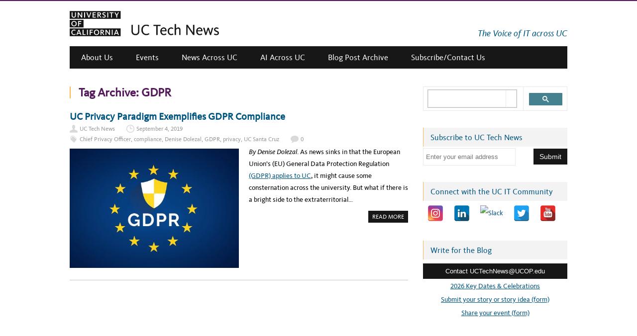

--- FILE ---
content_type: text/css
request_url: https://uctechnews.ucop.edu/wp-content/themes/midnightcity-premium/style.css?ver=6.8.1
body_size: 11726
content:
/*
Theme Name: MidnightCity Premium
Theme URI: http://midnightcity.tomastoman.cz/
Author: Tomas Toman
Author URI: http://www.tomastoman.cz/
Description: MidnightCity is an easily customizable WordPress multipurpose theme. It is a fully responsive theme that allows for easy viewing on any device. MidnightCity theme offers 10 pre-defined color schemes, 220 Google fonts, Theme Options Panel for easy adaptation to your needs, 6 custom widgets for displaying the latest posts from the selected category, custom shortcodes, 2 menu areas, social networking icons, theme documentation and much more. Using drag-and-drop Page Builder, you can easily create your own page templates according to your needs. Supports popular plugins WooCommerce, Cyclone Slider 2 and Breadcrumb NavXT. Available in Czech, Dutch, English, French, German, Greek, Italian, Russian, Slovak and Spanish.
Version: 1.2.9
License: GNU General Public License v2 or later
License URI: http://www.gnu.org/licenses/gpl-2.0.html
Tags: light, black, white, gray, blue, green, red, purple, orange, one-column, two-columns, right-sidebar, responsive-layout, custom-background, custom-header, custom-colors, custom-menu, featured-images, full-width-template, sticky-post, theme-options, translation-ready, editor-style, rtl-language-support
*/

html, body, div, span, applet, object, iframe, h1, h2, h3, h4, h5, h6, p, blockquote, pre, a, abbr, acronym, address, big, cite, code, del, dfn, em, img, ins, kbd, q, s, samp, small, strike, strong, sub, sup, tt, var, b, u, i, center, dl, dt, dd, ol, ul, li, fieldset, form, label, legend, table, caption, tbody, tfoot, thead, tr, th, td, article, aside, canvas, details, embed, figure, figcaption, footer, header, hgroup, menu, nav, output, ruby, section, summary, time, mark, audio, video {
	border: none;
  margin: 0;
	padding: 0;
	vertical-align: baseline;
}
h1, h2, h3, h4, h5, h6 {
  -ms-word-wrap: break-word;
  word-wrap:     break-word;
  line-height: 120%;
  margin: 30px 0 7px;                   
}
h1 {
  color: black;
  font-size: 24px;  
}
h2 {
  color: #222222;
  font-size: 20px;  
}
h3 {
  color: #333333;
  font-size: 18px;  
}
h4 {
  color: #444444;
  font-size: 16px;  
}
h5 {
  color: #555555;
  font-size: 14px;  
}
h6 {
  color: #666666;
  font-size: 13px;  
}
p, ul, ol, li, dl, address {
  -ms-word-wrap: break-word;
  word-wrap: break-word;
  font-size: 13px;
  text-align: left;
}
ul {
  margin-left: 16px;   
}
ol {
	list-style-type: decimal;
  margin-left: 20px;
}
ol ol {
	list-style: upper-alpha;
}
ol ol ol {
	list-style: lower-roman;
}
ol ol ol ol {
	list-style: lower-alpha;
}
dl {
  margin-bottom: 20px;   
}
dt {
	font-weight: bold;
}
dd {
	margin-bottom: 5px;
}
strong {
	font-weight: bold;
}
cite, em, i {
	font-style: italic;
}
blockquote cite {
  display: block;
  font-style: normal;
	text-transform: uppercase;
}
a {
  color: #005581;
  text-decoration: underline;           
}
a:hover {
  text-decoration: none;           
}
a img {
  border: none;      
}
img {
  height: auto; 
  max-width: 100%;   
}
table {
  font-size: 13px;
  width: 100%;      
}
table, td, th {
  border: 1px solid #e3e3e3;
  border-collapse: collapse;
  text-align: left;
}
td, th {
  padding: 5px 8px;       
}
th {
  background: #555555;
  color: white;
  font-weight: bold;   
}
blockquote, q { 
  border-left: 1px solid #e3e3e3;
  color: #333333;
  font-style: italic;
  margin: 0 0 20px;
  padding-left: 20px;
}
address {
  font-style: italic;        
}
pre {
  margin-bottom: 20px;
  overflow: auto;   
}
sup {
  vertical-align: super;    
}
sub {
  vertical-align: sub;    
}
iframe,
embed {
  clear: both;
  width: 100%;   
}
hr {
  background: #e3e3e3;
  border: none;
  height: 1px; 
  margin: 15px 0;  
}


/* WordPress Core
-------------------------------------------------------------- */

.alignnone {
  margin: 5px 20px 20px 0;
}
.aligncenter,
div.aligncenter {
  clear: both;
  display: block;
  margin: 5px auto 5px auto;
}
.alignright {
  float:right;
  margin: 5px 0 20px 20px;
}
.alignleft {
  float: left;
  margin: 5px 20px 20px 0;
}
.aligncenter {
  display: block;
  margin: 5px auto 5px auto;
}
a img.alignright {
  float: right;
  margin: 5px 0 20px 20px;
}
a img.alignnone {
  margin: 5px 20px 20px 0;
}
a img.alignleft {
  float: left;
  margin: 5px 20px 20px 0;
}
a img.aligncenter {
  display: block;
  margin-left: auto;
  margin-right: auto
}
.wp-caption,
.gallery-caption {
  border: 1px solid #f0f0f0;
  max-width: 96%;
  padding: 5px 3px 10px;
  text-align: center;
}
.wp-caption.alignnone {
  margin: 5px 20px 20px 0;
}
.wp-caption.alignleft {
  margin: 5px 20px 20px 0;
}
.wp-caption.alignright {
  margin: 5px 0 20px 20px;
}
.wp-caption img {
  border: 0 none;
  height: auto;
  margin: 0;
  max-width: 98.5%;
  padding: 0;
  width: auto;
}
#wrapper .wp-caption p.wp-caption-text {
  font-size: 11px;
  line-height: 17px;
  margin: 0;
  padding: 0 4px 5px;
}
.wp-audio-shortcode {
  margin-bottom: 20px;                   
}


/* basic structure
-------------------------------------------------------------- */

body {
  background: white;
  border-top: 2px solid #541a5c;
  color: black;
  font-family: Arial, Helvetica, sans-serif;  
  line-height: 150%; 
}
.skip-link {
  position: absolute;
  left: -9999em;
  display: block;
  padding: .5em 1em;
  font-size: 1.25em;
  color: #000;
  z-index: 9999;
  background: #FFD200;
}
.skip-link:focus {
  clip: auto;
  width: auto;
  height: auto;
  top: 0;
  left: 0;
}
#top-navigation-wrapper,
#wrapper-footer,
#container {
  float: left;
  height: auto;
  position: relative;
  width: 100%;        
} 
.footer-signature-content,
.top-navigation,
#main-content,
#header,
#footer {  
  margin: 0 auto;
  max-width: 1000px;
  position: relative;
  width: 100%; 
}  
#content {
  float: left;
  margin: 35px 0 30px;
  width: 680px;         
}
.page-template-template-full-width-php #container #content,
.page-template-template-landing-page-php #container #content,
.page-template-template-full-width-without-title-php #container #content,
.page-template-template-full-width-without-sharing-php #container #content {
  width: 100% !important;                                                      
}
.page-template-template-landing-page-php #content {
  margin-top: 0;                                                  
}
#sidebar {
  float: right;
  margin: 35px 0 0 30px;
  width: 290px;         
}
#wrapper-footer {
  background: #eee;
  margin-top: 10px;                
}
.scroll-top {
  background: #666666 left top no-repeat url(images/scroll-top.png);
  border: 1px solid black;
  cursor: pointer;
  display: block;
  height: 29px;
  opacity: 0.2;
  filter: alpha(opacity=20);
  position: fixed;
  bottom: 10px;
  right: 10px;
  width: 29px;
  z-index: 200;            
}
#wrapper .scroll-top:hover {
  opacity: 1;
  filter: alpha(opacity=100);
  -webkit-transition: opacity 1s;
  transition: opacity 1s;                             
}


/* header
-------------------------------------------------------------- */

.header-content {
  float: left;
  margin: 40px 0 40px;
  position: relative; 
  width: 100%;               
}
.site-title { 
  font-size: 41px;
  font-weight: bold;  
  line-height: 100%;
  margin: 0; 
  max-width: 730px;
  position: relative;
  z-index: 50;
  width: auto;        
}
.site-description { 
  color: #737373;
  font-size: 19px;
  line-height: 100%;
  margin: 10px 0 0; 
  max-width: 730px;
  position: relative;
  z-index: 50;
  width: auto;        
}
.site-title a {
  color: #33ccfe;
  text-decoration: none;           
}
.site-title a:hover {
  color: #111111; 
  -webkit-transition: color 1s;
  transition: color 1s;                   
}
.header-logo {
  float: left;
  height: auto;
  margin: 0;
  position: relative;
  width: auto;             
}
#top-navigation-wrapper {
  background: #f2f2f2;
  border-bottom: 1px solid #e6e6e6;
  float: left;
  height: auto;
  position: relative;
  width: 100%;
  z-index: 150;                        
}
.top-navigation {
  height: auto;
  margin: 0 auto;
  max-width: 1000px;
  position: relative;
  width: 100%;                
}
.header-icons {
  height: 20px;
  position: absolute;
  right: 0;
  top: 9px;
  width: auto;              
}
#wrapper .top-navigation .header-icons a,
#wrapper .top-navigation .header-icons a img {
  display: block; 
  height: 20px;               
}
.social-icon {
  float: left;
  margin-left: 5px;
  width: 20px;             
}
.top-navigation .header-icons a img:hover {
  opacity: 0.6;
  filter: alpha(opacity=60);
  -webkit-transition: opacity 1s;
  transition: opacity 1s;             
}
#content .cycloneslider,
#content .header-image {
  display: block;
  margin-bottom: 35px;
  max-width: 680px;                     
}
.page-template-template-full-width-php #content .header-image,
.page-template-template-landing-page-php #content .header-image,
.page-template-template-full-width-without-title-php #content .header-image
.page-template-template-full-width-without-sharing-php #content .header-image {
  max-width: 100%;                                                                              
}
#header .breadcrumb-navigation {
  background: #f0f0f0;
  clear: both;
  color: #aaaaaa;
  font-size: 11px;
  line-height: 100%;
  margin: 0; 
  padding: 10px 23px;
  text-align: left;                              
}
#header .breadcrumb-navigation a {
  color: #888888;
  text-decoration: none;                                 
}
#header .breadcrumb-navigation a:hover {
  color: #333333;
  -webkit-transition: color 1s;
  transition: color 1s;                                 
}

/* header menu */
/* 
This copyright notice must be untouched at all times.
The original version of this stylesheet and the associated (x)html
is available at http://www.cssplay.co.uk/menus/final_drop3.html
Copyright (c) 2005-2007 Stu Nicholls. All rights reserved.
This stylesheet and the associated (x)html may be modified in any 
way to fit your requirements. */
.menu-box {
  background: #171717;
  border-bottom: 1px solid #F3F3F4;
  float: left;
  width: 100%;          
}
.menu-box .link-home {
  background-image: url(images/icon-home.png);
  background-position: center center;
  background-repeat: no-repeat;
  width: 27px;                     
}
.menu-box ul {
  list-style-type: none;
  margin: 0;
  position: relative;
  text-align: left;
}
.menu-box ul ul {
  background: #ededed;
  border-top: 2px solid #8e3a99;
  width: 212px;
  z-index: 110;
}
.menu-box ul li {
  float: left;
  height: 45px;
  line-height: 45px;
  margin: 0;
  position: relative;
}
.menu-box ul ul li {
  border-bottom: 1px solid #d9d9d9;
  display: block;
  height: auto;
  line-height: 39px;
  margin: 0;
  min-height: 39px;
  position: relative;
  width: 212px;
}
#wrapper #header .menu-box ul ul .last-menu-item {
  border-bottom: none;                          
}
.menu-box a,
.menu-box a:visited {
  color: #ffffff;
  display: block;
  float: left;
  font-size: 16px;
  font-weight: normal;
  height: 45px;
  line-height: 45px;
  padding: 0 23px;
  text-decoration: none;
}
#header .menu-box ul ul a,
#header .menu-box ul ul a:visited {
  color: #333333 !important;
  display: block;
  font-size: 13px;
  font-weight: normal;
  height: auto;
  line-height: 39px;
  margin: 0;
  min-height: 39px;
  padding: 0 0 0 12px;
  text-align: left;
  width: 200px;
}
#header .menu-box ul ul ul a,
#header .menu-box ul ul ul a:visited {
  color: #444444 !important;
}
.menu-box a:hover,
.menu-box :hover > a {
  background-color: #19A4AD;
  -webkit-transition: background-color 1s;
  transition: background-color 1s;
}
#header .menu-box ul ul a:hover,
#header .menu-box ul ul :hover > a {
  background-color: #dbdbdb !important;
  color: black !important;
  -webkit-transition: background-color 1s;
  transition: background-color 1s;
}
.menu-box ul ul {
  height: 0;
  position: absolute;
  left: 0px;
  top: 45px;
  visibility: hidden;
  width: 212px; 
}
.menu-box ul ul ul {
  left: 212px;
  top: -2px;
  width: 212px;
}
.menu-box ul li:hover ul,
.menu-box ul a:hover ul,
.top-navigation ul li:hover ul,
.top-navigation ul a:hover ul {
  height: auto;
  padding-bottom: 0;
  visibility: visible;
}
.menu-box ul :hover ul ul,
.top-navigation ul :hover ul ul {
  visibility: hidden;
}
.menu-box ul :hover ul :hover ul ul,
.top-navigation ul :hover ul :hover ul ul {
  visibility: hidden;
}
.menu-box ul :hover ul :hover ul,
.top-navigation ul :hover ul :hover ul {
  visibility: visible;
}
.menu-box ul :hover ul :hover ul :hover ul,
.top-navigation ul :hover ul :hover ul :hover ul {
  visibility: visible;
}
#header .menu-box .current-menu-item > a,
#header .menu-box .current-menu-ancestor > a,
#header .menu-box .current_page_item > a,
#header .menu-box .current-page-ancestor > a,
.home #header .menu-box .link-home {
  background-color: #FFD200;
  color: #c7eefe;
}
#header .menu-box .sub-menu .current-menu-item > a,
#header .menu-box .sub-menu .current-menu-ancestor > a,
#header .menu-box .sub-menu .current_page_item > a,
#header .menu-box .sub-menu .current-page-ancestor > a {  
  background-color: #ededed;
  color: black !important;
}

/* top navigation */
.top-navigation {
  min-height: 37px;               
}
.top-navigation ul {
  float: left;
  list-style-type: none;
  margin: 0;
  max-width: 860px;
  position: relative;
}
.top-navigation ul ul {
  border: none;
  background: #ededed;
  margin: 0;
  width: 250px;
  z-index: 110;
}
.top-navigation ul li {
  float: left;
  height: 37px;
  line-height: 37px; 
  margin-right: 30px;
  position: relative;
}
.top-navigation ul .last-menu-item {
  margin-right: 0;                                   
}
.top-navigation ul ul li {
  border-bottom: 1px solid #dedede;
  display: block;
  height: auto;
  line-height: 30px;
  margin: 0;
  min-height: 30px;
  position: relative;
  width: 250px;
}
#wrapper #top-navigation-wrapper .top-navigation ul ul .last-menu-item {
  border-bottom: none;                          
}
.top-navigation a,
.top-navigation a:visited {
  color: #aaaaaa;
  display: block;
  float: left;
  font-size: 13px;
  height: 37px;
  line-height: 37px;
  text-align: center;
  text-decoration: none;
}
#wrapper #top-navigation-wrapper .top-navigation ul ul a,
#wrapper #top-navigation-wrapper .top-navigation ul ul a:visited { 
  color: #777777;
  display: block;
  font-size: 13px;
  font-weight: normal;
  height: auto;
  line-height: 30px;
  margin: 0;
  min-height: 30px;
  padding: 0;
  text-align: left;
  text-indent: 14px;
  width: 250px;
}
.top-navigation a:hover,
.top-navigation :hover > a {
  color: #333333;
  -webkit-transition: color 1s;
  transition: color 1s;
}
#wrapper #top-navigation-wrapper .top-navigation ul ul a:hover,
#wrapper #top-navigation-wrapper .top-navigation ul ul :hover > a {
  background-color: #dbdbdb;
  color: #333333;
  -webkit-transition: background-color 1s;
  transition: background-color 1s;
}
.top-navigation ul ul {
  border-top: 1px solid #555555;
  height: 0;
  position: absolute;
  left: 0;
  top: 37px;
  visibility: hidden;
  width: 250px; 
}
.top-navigation ul ul ul {
  left: 250px;
  top: -1px;
  width: 250px;
}
#wrapper #top-navigation-wrapper .top-navigation .current-menu-item > a,
#wrapper #top-navigation-wrapper .top-navigation .current-menu-ancestor > a,
#wrapper #top-navigation-wrapper .top-navigation .current_page_item > a,
#wrapper #top-navigation-wrapper .top-navigation .current-page-ancestor > a {
  color: #333333;
}
.selectnav {
  display: none;
} 


/* main content
-------------------------------------------------------------- */

.content-headline,
.entry-headline,
.page-title {
  border-left-color: #33ccfe;
  border-left: 2px solid #33ccfe;
  color: #541a5c;
  font-size: 24px;
  line-height: 100%;
  margin: 0 0 20px;
  padding-left: 16px;
  position: relative;
  width: auto;
  z-index: 50;                                  
}
.home-default-posts .entry-headline {
  margin-bottom: 18px;                                    
}
#wrapper .content-headline {
  margin-bottom: 24px;                           
}
#content p,
#content ul,
#content ol,
#content table,
#content address {
  margin-bottom: 20px;           
}
#content ul ul,
#content ol ol,
#content ol ul,
#content ul ol {
  margin-bottom: 0;           
}
.home-thumbnail-posts,
.home-default-posts,
.home-column-posts,
.home-latest-posts,
.home-slider-posts,
.home-grid-posts,
.home-list-posts {
  float: left;
  margin-bottom: 15px;
  width: 100%;                  
}
#wrapper .home-thumbnail-posts,
#wrapper .home-slider-posts,
#wrapper .home-column-posts,
#wrapper .home-grid-posts,
#wrapper .home-list-posts {
  margin-bottom: 35px;                   
}
#sidebar .home-default-posts,
#sidebar .home-column-posts,
#sidebar .home-grid-posts,
#sidebar .home-list-posts,
#sidebar .home-thumbnail-posts,
#sidebar .home-slider-posts,
#footer .home-default-posts,
#footer .home-column-posts,
#footer .home-grid-posts,
#footer .home-list-posts,
#footer .home-thumbnail-posts,
#footer .home-slider-posts {
  display: none;                  
}
#main-content .post-info {
  border-bottom: 1px solid #e3e3e3;
  border-top: 1px solid #e3e3e3;
  clear: both;
  color: #999999; 
  font-size: 12px;
  line-height: 21px;
  margin: 0 0 26px;
  padding: 6px 0;        
}
#main-content .post-entry .post-info {
  border: none;  
  margin: 0 0 3px;
  padding: 0;                                   
}
.post-info a {
  color: #999999 !important;
  text-decoration: none;             
}
.post-info a:hover {
  color: #111111 !important;
  -webkit-transition: color 1s;
  transition: color 1s;             
}
.post-info span { 
  display: inline-block;
  height: 16px;
  line-height: 16px;
  padding: 0 20px 3px 20px;               
}
.post-info .post-info-date {
  background: left top no-repeat url(images/icon-date.png);             
}
.post-info .post-info-author {
  background: left top no-repeat url(images/icon-author.png);                
}
.post-info .post-info-category {
  background: left top no-repeat url(images/icon-category.png); 
  display:none;               
}
.post-info .post-info-tags {
  background: left top no-repeat url(images/icon-tag.png);                
}
.post-info .post-info-comments {
  background: left top no-repeat url(images/icon-comments.png); 
  padding-right: 0;               
}
.author-info,
.archive-meta {
  border-bottom: 1px solid #e3e3e3;
  margin-bottom: 30px;             
}
#content .author-info p {
  margin-bottom: 15px;                        
}
#nav-below,
#midnightcity-post-nav,
.search .navigation {
  float: left;
  margin: 10px 0 20px;
  width: 100%;           
}
#wrapper #midnightcity-post-nav {
  margin-bottom: 0;                                
}
.nav-wrapper {
  border-bottom: 1px solid #e3e3e3;
  border-top: 1px solid #e3e3e3;
  float: left;
  padding: 5px 0;
  width: 100%;               
}
.navigation-headline {
  font-size: 18px;
  font-weight: normal;
  margin-top: 0;                                          
}
.navigation .navigation-links {
  margin-bottom: 0 !important;                              
}
.navigation .navigation-links a {
  text-decoration: none;                                
}
.navigation .navigation-links a:hover {
  text-decoration: underline;                                
}
#main-content .nav-previous {
  float: left;
  margin: 0;
  width: 50%;                       
}
#main-content .nav-next {
  float: right;
  margin: 0;
  text-align: right;
  width: 50%;                       
}
#main-content .nav-previous a,
#main-content .nav-next a {
  text-decoration: none; 
  font-weight: bold;
  font-size: 15px;                         
}
#main-content .nav-previous a:hover,
#main-content .nav-next a:hover {
  color: #333333;
  -webkit-transition: color 1s;
  transition: color 1s;                          
}
#main-content #content .page-link {
  color: #333333;
  font-size: 12px;                                  
}
.post-edit-link {
  font-weight: bold;                
}
.highlight-text {
  background-color: #66d9ff;                
}
#main-content .social-share { 
  float: left;
  margin: 10px 0 0;
  width: 100%;
  display:none;
}
#main-content .post-entry .social-share { 
  margin: -10px 0 0;
}
#wrapper #main-content .social-share .fb_iframe_widget {
  top: -6px;
}
/* G+1 bugs in RTL - they absolutely position on the left which makes a scrollbar */
iframe[id^="oauth2relay"] {
  left: auto !important;
  right: 0;
}

/* default post entry */
.post-entry {
  border-bottom: 1px solid #c3c3c3;
  float: left;
  margin-bottom: 20px;
  position: relative; 
  width: 100%;           
}
#main-content .sticky {
  background-color: #f0f0f0;
  padding: 20px 3% 0;
  width: 94%;                 
}
.attachment-post-thumbnail { 
  border: none;
  float: left;
  height: auto;
  margin: 5px 20px 24px 0;
  max-width: 340px;
  width: auto;
}
.single-post #content .attachment-post-thumbnail,
.page #content .attachment-post-thumbnail { 
  clear: both;
  display: block;
  float: none;
  margin: 0 0 25px;
  max-width: 100%;
}
.post-entry-content h1 {
  font-size: 20px;  
}
.post-entry-content h2 {
  font-size: 18px;  
}
.post-entry-content h3 {
  font-size: 16px;  
}
.post-entry-content h4 {
  font-size: 15px;  
}
.post-entry-content h5 {
  font-size: 14px;  
}
.post-entry-content h6 {
  font-size: 13px;  
}
#content .post-entry .post-entry-headline {
  font-size: 20px;
  line-height: 120%;
  margin: 0 0 3px;             
}
#main-content .sticky .post-entry-headline {
  text-transform: uppercase;                                           
}
.post-entry .post-entry-headline a {
  color: #33ccfe;
  text-decoration: none;                 
}
.post-entry .post-entry-headline a:hover {
  color: black;
  -webkit-transition: color 1s;
  transition: color 1s;                       
} 
.post-entry .read-more-button {
  background-color: #66d9ff;
  color: white !important;
  display: inline-block;
  font-size: 12px;
  line-height: 12px;
  margin: 10px 0 3px;
  padding: 6px 8px;
  text-decoration: none;
  text-transform: uppercase;                              
}
.post-entry .read-more-button:hover {
  background-color: #1180a5; 
  -webkit-transition: background-color 1s;
  transition: background-color 1s;                                   
}

/* post entry - column */
.home-column-posts .entry-headline {
  margin-bottom: 22px;                                 
}
.post-entry-column {
  margin: 0;
  padding: 12px 0;                        
}
.post-entry-column-first {
  margin-bottom: 0;                         
}
.post-entry-column-first .attachment-post-thumbnail {
  margin: 0 0 10px !important;
  max-width: 100%;                                                    
}
#content .post-entry-column-first .post-entry-content p {
  margin-bottom: 10px;                
}
#content .post-entry-column-first .post-entry-content .post-info {
  margin-bottom: 4px;                                                                 
}
#content .post-entry-column .post-info {
  clear: right;
  margin-bottom: 0;                                                                 
}
.post-entry-column img {
  border: none;
  float: left;
  height: auto;
  margin: 0 14px 0 0;
  max-width: 60px;
  width: auto;               
}
#content .post-entry-column .post-entry-headline {
  font-size: 14px;
  line-height: 150%;
  margin: 0;             
}
#content .post-entry-column .post-content {
  margin-left: 72px;             
}
#content .post-entry-column-first .read-more-button {
  display: none;                                                    
}

/* post entry - grid */
.home-grid-posts .entry-headline {
  margin-bottom: 10px;                                 
}
.post-entry-grid {
  margin: 0;
  padding: 12px 0;                        
}
.post-entry-grid-first {
  margin-bottom: 0;
  padding-top: 12px;
  width: 48%;                         
}
.post-entry-grid-wrapper {
  float: right;
  margin-bottom: 26px;
  width: 48%;                         
}
.post-entry-grid-first .attachment-post-thumbnail {
  margin: 0 0 10px !important;
  max-width: 100%;                                                    
}
#content .post-entry-grid-first .post-entry-content p {
  margin-bottom: 15px;                
}
#content .post-entry-grid-first .post-entry-content .post-info {
  margin-bottom: 4px;                                                                 
}
#content .post-entry-grid .post-info {
  clear: right;
  margin-bottom: 0;                                                                 
}
.post-entry-grid img {
  border: none;
  float: left;
  height: auto;
  margin: 0 14px 0 0;
  max-width: 60px;
  width: auto;               
}
#content .post-entry-grid .post-entry-headline {
  font-size: 14px;
  line-height: 150%;
  margin: 0;             
}
#content .post-entry-grid .post-content {
  margin-left: 72px;             
}

/* post entry - list */
.home-list-posts {
  border-bottom: 1px solid #e3e3e3;
  padding-bottom: 15px;                      
}
.home-list-posts .entry-headline {
  margin-bottom: 22px;                                 
}
.home-list-posts .post-entry-list-first {
  margin-bottom: 0;                     
}
.post-entry-list-first .attachment-post-thumbnail {
  margin: 0 0 10px !important;
  max-width: 100%;                                                    
}
#content .post-entry-list-first .post-entry-content p {
  margin-bottom: 10px;                
}
#content .post-entry-list-first .post-entry-content .post-info {
  margin-bottom: 4px;                                                                 
}
.home-list-posts-wrapper {
  float: left;
  margin-top: 10px;
  width: 100%;                         
}
#content .home-list-posts ul {
  margin-bottom: 0;           
}
#content .home-list-posts ul li a {
  color: #33ccfe;
  font-size: 14px;
  font-weight: bold;
  text-decoration: none;                                  
}
#content .home-list-posts ul li a:hover {
  color: black;
  -webkit-transition: color 1s;
  transition: color 1s;                       
}
#content .post-entry-list-first .read-more-button {
  display: none;                                                    
}

/* post entry - slider */
.home-slider-posts .entry-headline {
  margin-bottom: 22px;                                 
}
.wrapper-related-posts .entry-headline {
  border-bottom: 1px solid #e3e3e3;
  border-left: none;
  color: #333333;
  font-size: 18px;
  font-weight: normal;
  margin-bottom: 11px; 
  padding: 0 0 6px;                                
}
.home-slider-posts,
.wrapper-related-posts {
  position: relative;
  width: 100%;                   
}   
.wrapper-related-posts {
  float: left;
  margin-top: 30px;                       
}
.home-slider-posts ul,
.wrapper-related-posts ul {
  list-style-type: none;
  margin-bottom: 0;
  margin-left: 0;                      
}
#content .wrapper-related-posts .unordered-list {
  list-style-type: disc;
  margin: -7px 0 0 16px;                      
}
.flexslider {
  border-bottom: 1px solid #c3c3c3;
  padding-bottom: 10px;
  position: relative; 
  width: 100%;           
}
.flexslider .slides li {
  line-height: 150%;                      
}
.flexslider .slides li img {
  height: auto;
  max-width: 155px;                          
}
.flexslider .slides li a {
  color: #005581;
  display: block;
  font-size: 14px;
  font-weight: bold;
  text-decoration: none;                        
}
.flexslider .slides li a:hover {
  color: black;
  -webkit-transition: color 1s;
  transition: color 1s;                       
}
.flexslider .slides .slider-link {
  display: inline-block;
  width: 155px;                                 
}
.flexslider .flex-direction-nav {
  height: 21px;
  list-style-type: none;
  margin: 0;
  position: absolute;
  right: 0;
  top: -21px;
  z-index: 100;
  width: 100%;                                
}
.flexslider .flex-direction-nav li {
  display: block;
  float: left;
  height: 21px;
  width: 21px;                                   
}
.flexslider .flex-direction-nav li a {
  background: black;
  color: white !important;
  display: block;
  height: 21px;
  line-height: 21px;
  opacity: 0.6;
  filter: alpha(opacity=60);
  position: absolute;
  top: 62px;
  text-align: center;
  text-decoration: none;
  width: 21px;                                     
}
.flexslider .flex-direction-nav li .flex-prev {
  left: 0;          
}
.flexslider .flex-direction-nav li .flex-next {
  right: 0;          
}
.flexslider .flex-direction-nav li a:hover { 
  opacity: 1;
  filter: alpha(opacity=100);
  -webkit-transition: opacity 1s;
  transition: opacity 1s;                                          
}

/* post entry - thumbnail */
.home-thumbnail-posts {
  border-bottom: 1px solid #e3e3e3;
  padding-bottom: 20px;                      
}
.home-thumbnail-posts .entry-headline {
  margin-bottom: 12px;                                 
}
.post-entry-thumbnail {
  float: left;
  margin: 10px 0 0 10px;
  max-width: 335px;
  position: relative;                      
}
.post-entry-thumbnails-wrapper {
  float: left;
  margin-left: -10px;
  position: relative;                                
}
.post-entry-thumbnail img {
  float: left;
  height: auto;
  max-width: 335px;
  width: auto;                        
}
.post-entry-thumbnail .thumbnail-hover {
  background: left top no-repeat url(images/thumbnail-hover.png);
  color: white;
  display: block;
  font-size: 18px;
  height: 188px;
  line-height: 18px;
  opacity: 0;
  filter: alpha(opacity=0);
  padding-top: 35px;
  position: absolute;
  top: 0;
  left: 0;
  text-align: center; 
  width: 100%;
}  
.post-entry-thumbnail .thumbnail-hover:hover {
  opacity: 1;
  filter: alpha(opacity=100);
  -webkit-transition: opacity 1s;
  transition: opacity 1s;                                       
} 


/* sidebar
-------------------------------------------------------------- */

.sidebar-widget {
  color: #333333;
  float: left;
  font-size: 13px;
  margin-bottom: 30px;
  width: 100%;               
}
.sidebar-widget .sidebar-headline {
  background: #c7eefe;
  border-left: 1px solid #8cd9ed;
  color: #541a5c;
  font-size: 16px;
  font-weight: normal;
  line-height: 100%;
  margin: 0;
  padding: 12px 14px 10px;
  position: relative;                                
}
.sidebar-widget .sidebar-headline a {
  color: #541a5c;
  text-decoration: none;                                    
}
.sidebar-widget img {
  height: auto;
  max-width: 100%;                    
}
.sidebar-widget p {
  margin: 8px 0 -5px;                  
}
.sidebar-widget p,
.sidebar-widget ul li,
.sidebar-widget ol li {
  color: #333333;
  font-size: 13px;                   
}
.sidebar-widget ul {
  /* background: left top repeat url(images/sidebar-ul.png); */
  margin: 0;                      
}
.sidebar-widget ul li {
  background: left top no-repeat url(images/sidebar-li.png);
  height: auto;
  line-height: 32px;
  list-style-type: none;
  min-height: 32px;
  padding-left: 14px;                       
} 
.sidebar-widget a {
  color: #33ccfe;
  text-decoration: underline;                       
}
.sidebar-widget ul li a {
  text-decoration: none;                        
}
.sidebar-widget a:hover {
  color: black !important;
  text-decoration: none;
  -webkit-transition: color 1s;
  transition: color 1s;                       
}                         


/* footer
-------------------------------------------------------------- */

#footer p,
#footer ul li,
#footer ol li {
  color: white;
  font-size: 13px;          
}
#footer .footer-widget-area p,
#footer .footer-widget-area ul,
#footer .footer-widget-area ol {
  margin-bottom: 2px;          
}
#footer a {
  color: #005581;          
}
.footer-widget-area {
  float: left;
  height: auto;
  margin-right: 41px;
  padding: 40px 0 10px;
  position: relative; 
  width: 306px; 
  z-index: 50;                
}
#footer .footer-widget-area-3 {
  margin-right: 0;                              
}
.footer-widget {
  margin-bottom: 30px;               
}
#footer .footer-widget .footer-headline {
  border-bottom: 1px solid #411447;
  color: #afeefe;
  font-size: 19px;
  line-height: 100%;
  margin-bottom: 4px;
  padding-bottom: 7px;                                  
}
.footer-signature { 
  background: #411447;
  float: left;
  position: relative;
  width: 100%; 
  z-index: 50;       
}
.footer-signature .footer-signature-content {
  min-height: 42px;                                          
}
.footer-signature .footer-signature-content p {
  color: white;
  font-size: 12px;
  line-height: 22px;
  min-height: 22px;
  padding: 10px 0;
  text-align: center;                                              
}
.footer-signature .footer-signature-content a {
  color: #d2f3fe;                                             
}


/* default widgets
-------------------------------------------------------------- */

.sidebar-widget input[type="text"],
.sidebar-widget input[type="file"],
.sidebar-widget input[type="password"],
.sidebar-widget input[type="number"],
.sidebar-widget input[type="search"],
.sidebar-widget input[type="email"],
.sidebar-widget input[type="url"],
.sidebar-widget textarea,
.sidebar-widget select,
.sidebar-widget table,
.sidebar-widget td,
.sidebar-widget th {
  border-color: #e8e8e8;       
}
#wp-calendar th,
#wp-calendar td {
  text-align: center;                   
}
#wp-calendar a,
#wp-calendar #today {
  font-weight: bold;
  text-decoration: none;               
}
#wp-calendar #prev {
  text-align: left;                   
}
#wp-calendar #next {
  text-align: right;                   
}
#footer #wp-calendar,
#footer #wp-calendar th,
#footer #wp-calendar td {
  border: 1px solid #111111;
  color: #e3e3e3;                                      
}
.tagcloud {
  padding-top: 3px;          
}
.tagcloud a {
  text-decoration: none;          
}
.tagcloud a:hover {
  text-decoration: underline;          
}
.sidebar-widget img,
.footer-widget img {
  padding-top: 3px;                           
}
.sidebar-widget .wp-caption,
.footer-widget .wp-caption {
  border: none;
  margin-right: 0;                          
}
.sidebar-widget .wp-caption img,
.footer-widget .wp-caption img {
  max-width: 100%;                           
}
.sidebar-widget select {
  margin-top: 3px;
  width: 100%;                       
}
.sidebar-widget #searchform {
  margin-top: 4px;                       
}
#sidebar .widget_rss ul {
  background-image: none;                        
}
.twitter-widget-body {
  margin-top: 8px;
  width: 100%;                     
}
.social-widget-body {
  margin-top: 10px;                    
}
.social-item {
  display: inline-block;
  height: 20px;
  margin-bottom: 8px; 
  width: 33%;            
}
#footer .social-item {
  width: 50%;                     
}
.social-item p {
  float: left;
  font-size: 13px;
  line-height: 26px;
  margin: 0;
  text-decoration: none; 
  width: auto;             
}
.social-item a {
  text-decoration: none;               
}
.social-item a:hover {
  text-decoration: underline;               
}
.social-item a img {
  float: left;
  margin-right: 7px;                   
}
.sidebar-widget .social-widget-body {
  margin-bottom: 0;                                    
}
.sidebar-widget .social-item {
  width: 50%;                              
}
.fb-like-box-wrapper {
  border: 1px solid #e3e3e3;
  height: auto;
  margin: 0 auto;
  width: 98%;                     
}
#footer .fb-like-box-wrapper {
  border: 1px solid #222222;                             
}
.sidebar-widget .fb-like-box-wrapper {
  margin-top: 4px;                                     
}
.fb-like-box-wrapper .fb-like-box {
  color: black !important;
  height: auto;
  position: relative;
  width: 100%;                    
}
#fb-root {
  display: none;
} 
.fb-like-box-wrapper .fb_iframe_widget,
.fb-like-box-wrapper .fb_iframe_widget span,
.fb-like-box-wrapper .fb_iframe_widget span iframe[style] {
  width: 100% !important;
}

/* Page Builder Custom Widgets */  
#wrapper .panel-row-style-midnightcity .origin-widget {
  border-radius: 0;
  box-shadow: none;                                                  
}
#wrapper .panel-row-style-midnightcity .origin-widget-price-box,
#wrapper .panel-row-style-midnightcity .origin-widget-call-to-action,
#wrapper .panel-row-style-midnightcity .origin-widget-testimonial {
  border: 1px solid #e3e3e3;                                 
}
#wrapper .panel-row-style-midnightcity .testimonial-image-wrapper {
  background: none;
  border-radius: 0;                                                              
}
#wrapper .panel-row-style-midnightcity .origin-widget-button a {
  border-radius: 0;
  box-shadow: none;                                                               
}
#wrapper .panel-row-style .origin-widget-list ul,
#wrapper .panel-row-style .widget_recent-comments ul,
#wrapper .panel-row-style .widget_recent-posts ul,
#wrapper .panel-row-style .widget_pages ul,
#wrapper .panel-row-style .widget_archives ul,
#wrapper .panel-row-style .widget_categories ul,
#wrapper .panel-row-style .widget_nav_menu ul,
#wrapper .panel-row-style .widget_meta ul {
  margin-bottom: 0 !important;                                                         
}
#wrapper .panel-row-style .widget_text .textwidget {
  margin-bottom: -15px;                                                              
}
#wrapper .panel-row-style-midnightcity .entry-headline {
  border-left: none;
  color: #333333;
  font-size: 22px;
  margin-bottom: 15px;  
  padding: 0;                                                     
}
#wrapper .panel-row-style-midnightcity .widget-title {
  color: #333333;
  font-size: 22px;                                                     
}
#wrapper .panel-row-style-midnightcity .home-default-posts .attachment-post-thumbnail {
  float: left;
  margin: 5px 20px 24px 0px;
  max-width: 50%;                           
}
#wrapper .panel-row-style-midnightcity .home-default-posts .entry-headline {
  margin-bottom: 10px;                                                       
}
#wrapper .panel-row-style-midnightcity .post-entry-grid-first {
  padding-top: 0;                       
}
#wrapper .panel-row-style-midnightcity .post-entry-grid-wrapper {
  margin-top: -12px;                        
}
#wrapper .panel-row-style-midnightcity .post-entry-thumbnails-wrapper {
  margin-top: -10px;                               
}
#wrapper .panel-row-style-midnightcity .home-thumbnail-posts,
#wrapper .panel-row-style-midnightcity .home-column-posts,
#wrapper .panel-row-style-midnightcity .home-slider-posts,
#wrapper .panel-row-style-midnightcity .home-grid-posts,
#wrapper .panel-row-style-midnightcity .home-list-posts {
  margin-bottom: 0;                 
}
#wrapper .panel-row-style-midnightcity .home-default-posts {
  margin-bottom: -20px;                 
}
#wrapper #content .panel-row-style-midnightcity .cycloneslider {
  margin-bottom: 0;                        
}


/* form fields
-------------------------------------------------------------- */

input[type="text"],
input[type="file"],
input[type="password"],
input[type="number"],
input[type="search"],
input[type="email"],
input[type="url"],
textarea,
select {
  background-color: white;
  border: 1px solid #d4d4d4;
  color: #333333;
  line-height: normal;
  padding: 5px;
  width: 50%;
}
textarea {
	overflow: auto;
	vertical-align: top;
  width: 98%;
}
input[type="submit"],
input[type="reset"],
.custom-button,
#wrapper .panel-row-style-midnightcity .origin-widget-button a {
  background: #66d9ff;
  border: none; 
  color: white !important;
  cursor: pointer;
  font-size: 14px;
  height: auto;
  margin-top: 5px;
  padding: 8px 12px;
  text-align: center;
  text-decoration: none;                   
}
.custom-button {
  display: inline-block;
  margin-bottom: 10px;                 
}
#searchform .searchform-wrapper {
  height: 32px;
  position: relative;
  width: 100%;                                
}
.header-content #searchform .searchform-wrapper {
  margin-top: -16px;
  position: absolute;
  right: 0;
  top: 50%;
  width: 230px;        
}
#searchform .searchform-wrapper #s {
  background-color: #f0f0f0;
  border: none;
  border-color: #e6e6e6;
  border-left: 1px solid #e6e6e6;
  color: #8f8f8f; 
  font-size: 13px;
  height: 22px;
  padding: 5px 0 5px 4%;
  position: absolute;
  left: 0;
  top: 0;
  width: 95%;              
} 
#searchform .searchform-wrapper .send {
  background-color: #33ccfe;
  background-image: url(images/searchform-send.png);
  border: none;
  cursor: pointer;
  height: 32px;
  position: absolute;
  right: 0;
  top: 0;
  width: 32px;
  z-index: 20; 
}
input[type="submit"]:hover,
input[type="reset"]:hover,
.custom-button:hover,
#searchform .send:hover,
#wrapper .panel-row-style-midnightcity .origin-widget-button a:hover {
  background-color: #1180a5;
  -webkit-transition: background-color 1s;
  transition: background-color 1s;
}


/* comments area
-------------------------------------------------------------- */

#comments {
  float: left;
  margin-bottom: 0;
  margin-top: 40px;         
}
.page #comments {
  margin-top: 30px;         
}
#wrapper #content .comments-area-disabled {
  margin: 0 !important;                                         
}
#content .commentlist {
  list-style-type: none;
  margin-bottom: 35px;             
}
.commentlist .children {
  list-style-type: none;                       
}
.comment-reply-title {
  font-size: 18px;
  font-weight: normal;
  line-height: 100%;
  margin-top: 0;             
}
#comments .entry-headline-wrapper {
  margin-bottom: -21px;                        
}
#comments .entry-headline {
  border-left: none;
  color: #333333;
  font-size: 18px;
  font-weight: normal; 
  margin-bottom: -4px;
  padding: 0;                         
}
.comment-reply-link {
  font-size: 13px;                    
}
.comments-title {
  margin-top: 0;                
}
#comments .section-heading {
  font-weight: normal;              
}
#comments ol {
  color: #333333;
  margin-left: 0;             
}
#comments ol ol {
  margin: 0 20px;             
}
#comments ol li { 
  border-top: 1px solid #ebebeb;
  margin: 15px 0 0 0;
  padding: 15px 0 0 0;                
}
#comments .avatar,
#comments .fn {
  float: left;
  margin: 0 6px 0 0;                  
}
#comments .fn {
  font-style: italic; 
  margin: 0 3px 0 0;             
}
#comments time,
#comments .edit-link {
  color: #555555;
  float: right; 
  font-size: 13px;              
}
#comments .comment-content {
  clear: both;
  padding-top: 10px;                          
}
#comments #comment-nav-below {
  float: left;
  margin: 10px 0 30px;
  width: 100%;                  
}
#comments input,
#comments textarea {
  margin-top: 7px;                
}
#content #commentform .form-allowed-tags {
  color: #707070; 
  font-size: 12px;                  
}  
#comments .bypostauthor {
  background: #f2f2f2;
  border-top: 1px solid #cccccc;
  color: black;
  margin-bottom: -15px;
  padding: 10px 30px;              
}
.reply {
  margin-top: -10px;
  width: 50%;      
}
#content .comment-content p {
  font-size: 13px;
  margin-bottom: 10px;                   
}
#content .comment-content .edit-link {
  margin: -15px 0 0;
  text-align: right; 
  width: 50%;                                    
}
#content .comment-content li {
  border: none;
  font-size: 13px;
  margin: 0;
  padding: 0;                             
}
#content #commentform p {
  color: #333333;
  font-size: 13px;
  margin-bottom: 5px;                        
}
#content #commentform .logged-in-as,
#content #commentform .comment-notes {
  margin-top: 6px;         
}
#comments #respond {
  float: left; 
  margin-bottom: 0;                  
}


/* media queries
-------------------------------------------------------------- */

@media screen and (max-width: 1000px) {
  #wrapper .footer-signature-content,
  #wrapper .top-navigation,
  #wrapper #main-content,
  #wrapper #header,
  #wrapper #footer {
    max-width: 90%;
    width: 90%;                         
}
  #wrapper #content {
    max-width: 100%;
    width: 100%;                    
}
  #wrapper #sidebar {
    float: left;
    margin: 20px 0 0;
    width: 100%;                    
}
  #wrapper #wrapper-header .header-content {
    padding: 30px 0;                                           
}
  #wrapper #header .header-content .site-title,
  #wrapper #header .header-content .site-description {
    float: left;
    width: 100% !important;           
}
  #wrapper #header .header-content .header-logo {
    margin: 0;
    max-width: 30%;               
}
  #wrapper .header-content #searchform .searchform-wrapper {
    float: left;
    margin-top: 20px;
    position: relative;
    right: 0;
    top: 0;
    width: 100%;        
}
  .js #nav,
  .js #top-nav {
    display: none;
}
  .js .selectnav {
    background: #f5f5f5;
    border: 1px solid #e3e3e3;
    color: #333333;
    display: block;
    float: left;
    height: 27px;
    margin: 5px 0 0; 
    position: relative;
    width: 50%;
}
  .js .menu-box .selectnav {
    background: #541a5c;
    border-color: #411447;
    color: white;
    margin: 9px 2% 0;
    width: 80%;                                
}
  #wrapper .menu-box .link-home {
    padding: 0; 
    width: 16%;                               
}
  #wrapper #main-content .cycloneslider,
  #wrapper #main-content .header-image {
    width: 100%;                     
}
  #wrapper #content .attachment-post-thumbnail  {
    max-width: 100%;
    width: auto;                                    
}     
  #wrapper #main-content .post-entry .attachment-post-thumbnail {
    max-width: 50%;                                                           
}
  #wrapper #main-content .home-grid-posts .post-entry-grid-first .attachment-post-thumbnail,
  #wrapper #main-content .home-column-posts .post-entry-column-first .attachment-post-thumbnail,
  #wrapper #main-content .home-list-posts .post-entry-list-first .attachment-post-thumbnail {
    max-width: 100%;                                                           
}
  #wrapper .post-entry-thumbnails-wrapper .post-entry-thumbnail img {
    width: 100%;                                                                    
}
  .single-post #main-content .attachment-post-thumbnail,
  .page #main-content .attachment-post-thumbnail  {
    max-width: 100% !important;                                   
}
  #wrapper #content .post-entry-grid .post-content {
    clear: both;
    margin-left: 0;                                          
}
  #wrapper #footer {
    padding: 40px 0 10px;                   
}
  #footer .footer-widget-area {
    margin: 0;
    padding: 0;
    width: 100%;                              
}
}

@media screen and (max-width: 390px) {
  #wrapper .post-entry-thumbnail .thumbnail-hover {
    background-size: cover;
    height: 100%;
    padding: 0;                                                
}
  #wrapper .post-entry-thumbnail .thumbnail-hover .thumbnail-hover-responzive {
    display: block;
    position: relative;
    top: 15%;                                                
}
}

@media screen and (max-width: 1024px) {
  .tag-line {
    display: none;
  }
}


/* print
-------------------------------------------------------------- */

@media print {
	html body {
    background: none !important;
    border-top: none !important;          
}
  #wrapper #main-content .cycloneslider,
  #top-navigation-wrapper,
  #wrapper-footer,
  #header,
  #sidebar,
  #respond,
  .wrapper-related-posts,
  .scroll-top,
  .social-share,
  .reply {
    display: none !important;                                   
}
  #content {
    width: 100% !important;         
}
}


/* CUSTOMIZATIONS  */

@font-face {
  font-family: KievitProRegular;
  src: url('KievitWebPro-Book.eot');
  src: url('KievitWebPro-Book.eot?#iefix') format('embedded-opentype'), url('KievitWebPro-Book.woff') format('woff'), url('KievitOffcPro-Book.ttf') format('truetype');
}
@font-face {
  font-family: KievitProBook;
  src: url('KievitWebPro-Book.eot');
  src: url('KievitWebPro-Book.eot?#iefix') format('embedded-opentype'), url('KievitWebPro-Book.woff') format('woff'), url('KievitOffcPro-Book.ttf') format('truetype');
}
@font-face {
  font-family: KievitProBld;
  src: url('KievitWebPro-Bold.eot');
  src: url('KievitWebPro-Bold.eot?#iefix') format('embedded-opentype'), url('KievitWebPro-Bold.woff') format('woff'), url('KievitOffcPro-Bold.ttf') format('truetype');
}
@font-face {
  font-family: KievitProItal;
  src: url('KievitWebPro-BookIta.eot');
  src: url('KievitWebPro-BookIta.eot?#iefix') format('embedded-opentype'), url('KievitWebPro-BookIta.woff') format('woff'), url('KievitOffcPro-Ita.ttf') format('truetype');
}

strong,
b {
  font-weight: normal;
  font-family: KievitProBld, Arial, Helvetica, sans-serif;
}
em,
i {
  font-style: normal;
  font-family: KievitProItal, Arial, Helvetica, sans-serif;
}

body {
font-family: KievitProRegular, Arial, Helvetica, sans-serif;
}

.header-logo { 
  max-width: 30%;
  padding: 20px 0;
} 
.header-content { 
margin:0;
}

.searchform-wrapper {
visibility:hidden;
}

.sidebar-widget .sidebar-headline {
background: #F3F3F4;
border-left: 1px solid #FFB551;
}

.post-entry .post-entry-headline a {
color:#005581;
}

.sidebar-widget a {
color:#005581;
}

.post-entry .read-more-button {
background-color:#171717;
}

input[type="submit"] {
background:#171717;
}

.content-headline, .entry-headline, .page-title {
border-left-color: #005581;
border-left: 2px solid #FFB551;
}

p {
font-size:14px;
}

.sidebar-widget p, .sidebar-widget ul li, .sidebar-widget ol li {
font-size:14px;
}

#header .menu-box .current-menu-item > a, #header .menu-box .current-menu-ancestor > a, #header .menu-box .current_page_item > a, #header .menu-box .current-page-ancestor > a, .home #header .menu-box .link-home {
color:#000;
font-weight: bold;
}

.menu-box .link-home {
display:none;
}

.sidebar-widget .sidebar-headline {
color:#005581;
}

.smbt-social-icons li a {
  display: inline-block !important;
}

#footer .footer-widget .footer-headline {
border-bottom: 1px solid #411447;
color: #005581;
}

.tag-line {
  position:absolute;
  color:#005581;
}

#main-content .social-share {
display:none;
}

.post-info .post-info-category {
display:none;
}

.flexslider .slides li a {
color:#005581;
}

.wrapper-related-posts {
display:none;
}

#footer p, #footer ul li, #footer ol li {
color: #005581;
font-size: 13px;
}

.bk_WPArchivesTree a {
font-size: 13px;
}

.ie8 #footer ul li ul {
margin-top:-22px;
}

.hide {
/* position:absolute;
left:-10000px;
top:auto;
width:1px;
height:1px;
overflow:hidden;
padding: 0px; */
border: 0 none;
clip: rect(0px, 0px, 0px, 0px);
height: 1px;
margin: -1px;
overflow: hidden;
padding: 0;
position: absolute;
width: 1px; 
}

#black-studio-tinymce-6 {
  border-top: 1px solid #c3c3c3;
  border-bottom: 1px solid #c3c3c3;
}
.heateor_sss_sharing_container {
  display: none;
}

.wp-block-button__link {
  width: auto;
}